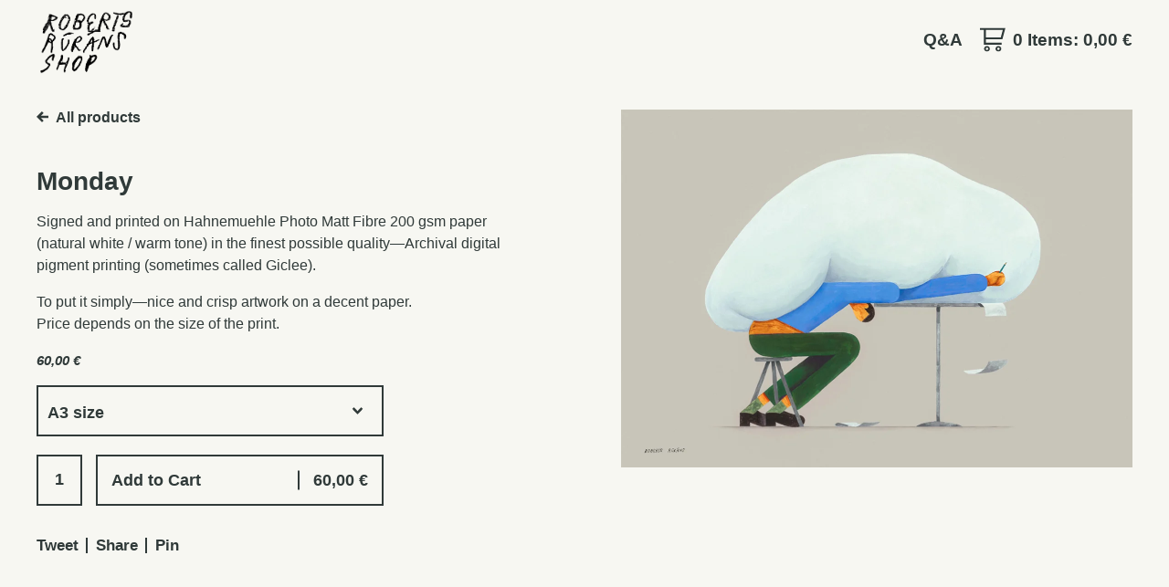

--- FILE ---
content_type: text/html; charset=utf-8
request_url: https://shop.robertsrurans.com/product/monday
body_size: 4916
content:
<!DOCTYPE html>
<html>
  <head>
    <title>Monday | Roberts Rurans shop</title>
    <meta charset="utf-8">
    <meta name="viewport" content="width=device-width,maximum-scale=1.0,user-scalable=no">
    <link href="/theme_stylesheets/184249371/1623175907/theme.css" rel="stylesheet">
    <!-- Served from Big Cartel Storefront -->
<!-- Big Cartel generated meta tags -->
<meta name="generator" content="Big Cartel" />
<meta name="author" content="Roberts Rurans shop" />
<meta name="description" content="Signed and printed on Hahnemuehle Photo Matt Fibre 200 gsm paper (natural white / warm tone) in the finest possible quality—Archival digital..." />
<meta name="referrer" content="strict-origin-when-cross-origin" />
<meta name="product_id" content="27573100" />
<meta name="product_name" content="Monday" />
<meta name="product_permalink" content="monday" />
<meta name="theme_name" content="Good Vibes" />
<meta name="theme_version" content="1.3.0" />
<meta property="og:type" content="product" />
<meta property="og:site_name" content="Roberts Rurans shop" />
<meta property="og:title" content="Monday" />
<meta property="og:url" content="https://shop.robertsrurans.com/product/monday" />
<meta property="og:description" content="Signed and printed on Hahnemuehle Photo Matt Fibre 200 gsm paper (natural white / warm tone) in the finest possible quality—Archival digital..." />
<meta property="og:image" content="https://assets.bigcartel.com/product_images/231349085/professions.jpg?auto=format&amp;fit=max&amp;h=1200&amp;w=1200" />
<meta property="og:image:secure_url" content="https://assets.bigcartel.com/product_images/231349085/professions.jpg?auto=format&amp;fit=max&amp;h=1200&amp;w=1200" />
<meta property="og:price:amount" content="60.00" />
<meta property="og:price:currency" content="EUR" />
<meta property="og:availability" content="instock" />
<meta name="twitter:card" content="summary_large_image" />
<meta name="twitter:title" content="Monday" />
<meta name="twitter:description" content="Signed and printed on Hahnemuehle Photo Matt Fibre 200 gsm paper (natural white / warm tone) in the finest possible quality—Archival digital..." />
<meta name="twitter:image" content="https://assets.bigcartel.com/product_images/231349085/professions.jpg?auto=format&amp;fit=max&amp;h=1200&amp;w=1200" />
<!-- end of generated meta tags -->

<!-- Big Cartel generated link tags -->
<link rel="canonical" href="https://shop.robertsrurans.com/product/monday" />
<link rel="alternate" href="https://shop.robertsrurans.com/products.xml" type="application/rss+xml" title="Product Feed" />
<link rel="icon" href="/favicon.svg" type="image/svg+xml" />
<link rel="icon" href="/favicon.ico" type="image/x-icon" />
<link rel="apple-touch-icon" href="/apple-touch-icon.png" />
<!-- end of generated link tags -->

<!-- Big Cartel generated structured data -->
<script type="application/ld+json">
{"@context":"https://schema.org","@type":"BreadcrumbList","itemListElement":[{"@type":"ListItem","position":1,"name":"Home","item":"https://shop.robertsrurans.com/"},{"@type":"ListItem","position":2,"name":"Products","item":"https://shop.robertsrurans.com/products"},{"@type":"ListItem","position":3,"name":"Prints","item":"https://shop.robertsrurans.com/category/prints"},{"@type":"ListItem","position":4,"name":"Monday","item":"https://shop.robertsrurans.com/product/monday"}]}
</script>
<script type="application/ld+json">
{"@context":"https://schema.org/","@type":"Product","name":"Monday","url":"https://shop.robertsrurans.com/product/monday","description":"Signed and printed on Hahnemuehle Photo Matt Fibre 200 gsm paper (natural white / warm tone) in the finest possible quality—Archival digital pigment printing (sometimes called Giclee).\n\nTo put it simply—nice and crisp artwork on a decent paper.\nPrice depends on the size of the print.","sku":"27573100","image":["https://assets.bigcartel.com/product_images/231349085/professions.jpg?auto=format\u0026fit=max\u0026h=1200\u0026w=1200"],"brand":{"@type":"Brand","name":"Roberts Rurans shop"},"offers":[{"@type":"Offer","name":"Monday (A3 size)","url":"https://shop.robertsrurans.com/product/monday","sku":"184506193","price":"60.0","priceCurrency":"EUR","priceValidUntil":"2027-01-20","availability":"https://schema.org/OutOfStock","itemCondition":"NewCondition","additionalProperty":[{"@type":"PropertyValue","propertyID":"item_group_id","value":"27573100"}],"shippingDetails":[{"@type":"OfferShippingDetails","shippingDestination":{"@type":"DefinedRegion","addressCountry":"AU"},"shippingRate":{"@type":"MonetaryAmount","value":"12.0","currency":"EUR"}},{"@type":"OfferShippingDetails","shippingDestination":{"@type":"DefinedRegion","addressCountry":"CN"},"shippingRate":{"@type":"MonetaryAmount","value":"12.0","currency":"EUR"}},{"@type":"OfferShippingDetails","shippingDestination":{"@type":"DefinedRegion","addressCountry":"US"},"shippingRate":{"@type":"MonetaryAmount","value":"12.0","currency":"EUR"}},{"@type":"OfferShippingDetails","shippingDestination":{"@type":"DefinedRegion","addressCountry":"LV"},"shippingRate":{"@type":"MonetaryAmount","value":"9.0","currency":"EUR"}},{"@type":"OfferShippingDetails","shippingDestination":{"@type":"DefinedRegion","addressCountry":"AT"},"shippingRate":{"@type":"MonetaryAmount","value":"12.0","currency":"EUR"}},{"@type":"OfferShippingDetails","shippingDestination":{"@type":"DefinedRegion","addressCountry":"BE"},"shippingRate":{"@type":"MonetaryAmount","value":"12.0","currency":"EUR"}},{"@type":"OfferShippingDetails","shippingDestination":{"@type":"DefinedRegion","addressCountry":"BR"},"shippingRate":{"@type":"MonetaryAmount","value":"12.0","currency":"EUR"}},{"@type":"OfferShippingDetails","shippingDestination":{"@type":"DefinedRegion","addressCountry":"CA"},"shippingRate":{"@type":"MonetaryAmount","value":"12.0","currency":"EUR"}},{"@type":"OfferShippingDetails","shippingDestination":{"@type":"DefinedRegion","addressCountry":"CH"},"shippingRate":{"@type":"MonetaryAmount","value":"12.0","currency":"EUR"}},{"@type":"OfferShippingDetails","shippingDestination":{"@type":"DefinedRegion","addressCountry":"CZ"},"shippingRate":{"@type":"MonetaryAmount","value":"12.0","currency":"EUR"}},{"@type":"OfferShippingDetails","shippingDestination":{"@type":"DefinedRegion","addressCountry":"DE"},"shippingRate":{"@type":"MonetaryAmount","value":"12.0","currency":"EUR"}},{"@type":"OfferShippingDetails","shippingDestination":{"@type":"DefinedRegion","addressCountry":"DK"},"shippingRate":{"@type":"MonetaryAmount","value":"12.0","currency":"EUR"}},{"@type":"OfferShippingDetails","shippingDestination":{"@type":"DefinedRegion","addressCountry":"ES"},"shippingRate":{"@type":"MonetaryAmount","value":"12.0","currency":"EUR"}},{"@type":"OfferShippingDetails","shippingDestination":{"@type":"DefinedRegion","addressCountry":"FI"},"shippingRate":{"@type":"MonetaryAmount","value":"12.0","currency":"EUR"}},{"@type":"OfferShippingDetails","shippingDestination":{"@type":"DefinedRegion","addressCountry":"FR"},"shippingRate":{"@type":"MonetaryAmount","value":"12.0","currency":"EUR"}},{"@type":"OfferShippingDetails","shippingDestination":{"@type":"DefinedRegion","addressCountry":"GB"},"shippingRate":{"@type":"MonetaryAmount","value":"12.0","currency":"EUR"}},{"@type":"OfferShippingDetails","shippingDestination":{"@type":"DefinedRegion","addressCountry":"GR"},"shippingRate":{"@type":"MonetaryAmount","value":"12.0","currency":"EUR"}},{"@type":"OfferShippingDetails","shippingDestination":{"@type":"DefinedRegion","addressCountry":"HU"},"shippingRate":{"@type":"MonetaryAmount","value":"12.0","currency":"EUR"}},{"@type":"OfferShippingDetails","shippingDestination":{"@type":"DefinedRegion","addressCountry":"IE"},"shippingRate":{"@type":"MonetaryAmount","value":"12.0","currency":"EUR"}},{"@type":"OfferShippingDetails","shippingDestination":{"@type":"DefinedRegion","addressCountry":"IL"},"shippingRate":{"@type":"MonetaryAmount","value":"12.0","currency":"EUR"}},{"@type":"OfferShippingDetails","shippingDestination":{"@type":"DefinedRegion","addressCountry":"IN"},"shippingRate":{"@type":"MonetaryAmount","value":"12.0","currency":"EUR"}},{"@type":"OfferShippingDetails","shippingDestination":{"@type":"DefinedRegion","addressCountry":"IT"},"shippingRate":{"@type":"MonetaryAmount","value":"12.0","currency":"EUR"}},{"@type":"OfferShippingDetails","shippingDestination":{"@type":"DefinedRegion","addressCountry":"JP"},"shippingRate":{"@type":"MonetaryAmount","value":"12.0","currency":"EUR"}},{"@type":"OfferShippingDetails","shippingDestination":{"@type":"DefinedRegion","addressCountry":"KR"},"shippingRate":{"@type":"MonetaryAmount","value":"12.0","currency":"EUR"}},{"@type":"OfferShippingDetails","shippingDestination":{"@type":"DefinedRegion","addressCountry":"NL"},"shippingRate":{"@type":"MonetaryAmount","value":"12.0","currency":"EUR"}},{"@type":"OfferShippingDetails","shippingDestination":{"@type":"DefinedRegion","addressCountry":"NO"},"shippingRate":{"@type":"MonetaryAmount","value":"12.0","currency":"EUR"}},{"@type":"OfferShippingDetails","shippingDestination":{"@type":"DefinedRegion","addressCountry":"NZ"},"shippingRate":{"@type":"MonetaryAmount","value":"12.0","currency":"EUR"}},{"@type":"OfferShippingDetails","shippingDestination":{"@type":"DefinedRegion","addressCountry":"PL"},"shippingRate":{"@type":"MonetaryAmount","value":"12.0","currency":"EUR"}},{"@type":"OfferShippingDetails","shippingDestination":{"@type":"DefinedRegion","addressCountry":"PT"},"shippingRate":{"@type":"MonetaryAmount","value":"12.0","currency":"EUR"}},{"@type":"OfferShippingDetails","shippingDestination":{"@type":"DefinedRegion","addressCountry":"RO"},"shippingRate":{"@type":"MonetaryAmount","value":"12.0","currency":"EUR"}},{"@type":"OfferShippingDetails","shippingDestination":{"@type":"DefinedRegion","addressCountry":"SE"},"shippingRate":{"@type":"MonetaryAmount","value":"12.0","currency":"EUR"}},{"@type":"OfferShippingDetails","shippingDestination":{"@type":"DefinedRegion","addressCountry":"SK"},"shippingRate":{"@type":"MonetaryAmount","value":"12.0","currency":"EUR"}}]},{"@type":"Offer","name":"Monday (A2 size)","url":"https://shop.robertsrurans.com/product/monday","sku":"184506196","price":"70.0","priceCurrency":"EUR","priceValidUntil":"2027-01-20","availability":"https://schema.org/InStock","itemCondition":"NewCondition","additionalProperty":[{"@type":"PropertyValue","propertyID":"item_group_id","value":"27573100"}],"shippingDetails":[{"@type":"OfferShippingDetails","shippingDestination":{"@type":"DefinedRegion","addressCountry":"AU"},"shippingRate":{"@type":"MonetaryAmount","value":"12.0","currency":"EUR"}},{"@type":"OfferShippingDetails","shippingDestination":{"@type":"DefinedRegion","addressCountry":"CN"},"shippingRate":{"@type":"MonetaryAmount","value":"12.0","currency":"EUR"}},{"@type":"OfferShippingDetails","shippingDestination":{"@type":"DefinedRegion","addressCountry":"US"},"shippingRate":{"@type":"MonetaryAmount","value":"12.0","currency":"EUR"}},{"@type":"OfferShippingDetails","shippingDestination":{"@type":"DefinedRegion","addressCountry":"LV"},"shippingRate":{"@type":"MonetaryAmount","value":"9.0","currency":"EUR"}},{"@type":"OfferShippingDetails","shippingDestination":{"@type":"DefinedRegion","addressCountry":"AT"},"shippingRate":{"@type":"MonetaryAmount","value":"12.0","currency":"EUR"}},{"@type":"OfferShippingDetails","shippingDestination":{"@type":"DefinedRegion","addressCountry":"BE"},"shippingRate":{"@type":"MonetaryAmount","value":"12.0","currency":"EUR"}},{"@type":"OfferShippingDetails","shippingDestination":{"@type":"DefinedRegion","addressCountry":"BR"},"shippingRate":{"@type":"MonetaryAmount","value":"12.0","currency":"EUR"}},{"@type":"OfferShippingDetails","shippingDestination":{"@type":"DefinedRegion","addressCountry":"CA"},"shippingRate":{"@type":"MonetaryAmount","value":"12.0","currency":"EUR"}},{"@type":"OfferShippingDetails","shippingDestination":{"@type":"DefinedRegion","addressCountry":"CH"},"shippingRate":{"@type":"MonetaryAmount","value":"12.0","currency":"EUR"}},{"@type":"OfferShippingDetails","shippingDestination":{"@type":"DefinedRegion","addressCountry":"CZ"},"shippingRate":{"@type":"MonetaryAmount","value":"12.0","currency":"EUR"}},{"@type":"OfferShippingDetails","shippingDestination":{"@type":"DefinedRegion","addressCountry":"DE"},"shippingRate":{"@type":"MonetaryAmount","value":"12.0","currency":"EUR"}},{"@type":"OfferShippingDetails","shippingDestination":{"@type":"DefinedRegion","addressCountry":"DK"},"shippingRate":{"@type":"MonetaryAmount","value":"12.0","currency":"EUR"}},{"@type":"OfferShippingDetails","shippingDestination":{"@type":"DefinedRegion","addressCountry":"ES"},"shippingRate":{"@type":"MonetaryAmount","value":"12.0","currency":"EUR"}},{"@type":"OfferShippingDetails","shippingDestination":{"@type":"DefinedRegion","addressCountry":"FI"},"shippingRate":{"@type":"MonetaryAmount","value":"12.0","currency":"EUR"}},{"@type":"OfferShippingDetails","shippingDestination":{"@type":"DefinedRegion","addressCountry":"FR"},"shippingRate":{"@type":"MonetaryAmount","value":"12.0","currency":"EUR"}},{"@type":"OfferShippingDetails","shippingDestination":{"@type":"DefinedRegion","addressCountry":"GB"},"shippingRate":{"@type":"MonetaryAmount","value":"12.0","currency":"EUR"}},{"@type":"OfferShippingDetails","shippingDestination":{"@type":"DefinedRegion","addressCountry":"GR"},"shippingRate":{"@type":"MonetaryAmount","value":"12.0","currency":"EUR"}},{"@type":"OfferShippingDetails","shippingDestination":{"@type":"DefinedRegion","addressCountry":"HU"},"shippingRate":{"@type":"MonetaryAmount","value":"12.0","currency":"EUR"}},{"@type":"OfferShippingDetails","shippingDestination":{"@type":"DefinedRegion","addressCountry":"IE"},"shippingRate":{"@type":"MonetaryAmount","value":"12.0","currency":"EUR"}},{"@type":"OfferShippingDetails","shippingDestination":{"@type":"DefinedRegion","addressCountry":"IL"},"shippingRate":{"@type":"MonetaryAmount","value":"12.0","currency":"EUR"}},{"@type":"OfferShippingDetails","shippingDestination":{"@type":"DefinedRegion","addressCountry":"IN"},"shippingRate":{"@type":"MonetaryAmount","value":"12.0","currency":"EUR"}},{"@type":"OfferShippingDetails","shippingDestination":{"@type":"DefinedRegion","addressCountry":"IT"},"shippingRate":{"@type":"MonetaryAmount","value":"12.0","currency":"EUR"}},{"@type":"OfferShippingDetails","shippingDestination":{"@type":"DefinedRegion","addressCountry":"JP"},"shippingRate":{"@type":"MonetaryAmount","value":"12.0","currency":"EUR"}},{"@type":"OfferShippingDetails","shippingDestination":{"@type":"DefinedRegion","addressCountry":"KR"},"shippingRate":{"@type":"MonetaryAmount","value":"12.0","currency":"EUR"}},{"@type":"OfferShippingDetails","shippingDestination":{"@type":"DefinedRegion","addressCountry":"NL"},"shippingRate":{"@type":"MonetaryAmount","value":"12.0","currency":"EUR"}},{"@type":"OfferShippingDetails","shippingDestination":{"@type":"DefinedRegion","addressCountry":"NO"},"shippingRate":{"@type":"MonetaryAmount","value":"12.0","currency":"EUR"}},{"@type":"OfferShippingDetails","shippingDestination":{"@type":"DefinedRegion","addressCountry":"NZ"},"shippingRate":{"@type":"MonetaryAmount","value":"12.0","currency":"EUR"}},{"@type":"OfferShippingDetails","shippingDestination":{"@type":"DefinedRegion","addressCountry":"PL"},"shippingRate":{"@type":"MonetaryAmount","value":"12.0","currency":"EUR"}},{"@type":"OfferShippingDetails","shippingDestination":{"@type":"DefinedRegion","addressCountry":"PT"},"shippingRate":{"@type":"MonetaryAmount","value":"12.0","currency":"EUR"}},{"@type":"OfferShippingDetails","shippingDestination":{"@type":"DefinedRegion","addressCountry":"RO"},"shippingRate":{"@type":"MonetaryAmount","value":"12.0","currency":"EUR"}},{"@type":"OfferShippingDetails","shippingDestination":{"@type":"DefinedRegion","addressCountry":"SE"},"shippingRate":{"@type":"MonetaryAmount","value":"12.0","currency":"EUR"}},{"@type":"OfferShippingDetails","shippingDestination":{"@type":"DefinedRegion","addressCountry":"SK"},"shippingRate":{"@type":"MonetaryAmount","value":"12.0","currency":"EUR"}}]},{"@type":"Offer","name":"Monday (A1 size)","url":"https://shop.robertsrurans.com/product/monday","sku":"184506199","price":"80.0","priceCurrency":"EUR","priceValidUntil":"2027-01-20","availability":"https://schema.org/InStock","itemCondition":"NewCondition","additionalProperty":[{"@type":"PropertyValue","propertyID":"item_group_id","value":"27573100"}],"shippingDetails":[{"@type":"OfferShippingDetails","shippingDestination":{"@type":"DefinedRegion","addressCountry":"AU"},"shippingRate":{"@type":"MonetaryAmount","value":"12.0","currency":"EUR"}},{"@type":"OfferShippingDetails","shippingDestination":{"@type":"DefinedRegion","addressCountry":"CN"},"shippingRate":{"@type":"MonetaryAmount","value":"12.0","currency":"EUR"}},{"@type":"OfferShippingDetails","shippingDestination":{"@type":"DefinedRegion","addressCountry":"US"},"shippingRate":{"@type":"MonetaryAmount","value":"12.0","currency":"EUR"}},{"@type":"OfferShippingDetails","shippingDestination":{"@type":"DefinedRegion","addressCountry":"LV"},"shippingRate":{"@type":"MonetaryAmount","value":"9.0","currency":"EUR"}},{"@type":"OfferShippingDetails","shippingDestination":{"@type":"DefinedRegion","addressCountry":"AT"},"shippingRate":{"@type":"MonetaryAmount","value":"12.0","currency":"EUR"}},{"@type":"OfferShippingDetails","shippingDestination":{"@type":"DefinedRegion","addressCountry":"BE"},"shippingRate":{"@type":"MonetaryAmount","value":"12.0","currency":"EUR"}},{"@type":"OfferShippingDetails","shippingDestination":{"@type":"DefinedRegion","addressCountry":"BR"},"shippingRate":{"@type":"MonetaryAmount","value":"12.0","currency":"EUR"}},{"@type":"OfferShippingDetails","shippingDestination":{"@type":"DefinedRegion","addressCountry":"CA"},"shippingRate":{"@type":"MonetaryAmount","value":"12.0","currency":"EUR"}},{"@type":"OfferShippingDetails","shippingDestination":{"@type":"DefinedRegion","addressCountry":"CH"},"shippingRate":{"@type":"MonetaryAmount","value":"12.0","currency":"EUR"}},{"@type":"OfferShippingDetails","shippingDestination":{"@type":"DefinedRegion","addressCountry":"CZ"},"shippingRate":{"@type":"MonetaryAmount","value":"12.0","currency":"EUR"}},{"@type":"OfferShippingDetails","shippingDestination":{"@type":"DefinedRegion","addressCountry":"DE"},"shippingRate":{"@type":"MonetaryAmount","value":"12.0","currency":"EUR"}},{"@type":"OfferShippingDetails","shippingDestination":{"@type":"DefinedRegion","addressCountry":"DK"},"shippingRate":{"@type":"MonetaryAmount","value":"12.0","currency":"EUR"}},{"@type":"OfferShippingDetails","shippingDestination":{"@type":"DefinedRegion","addressCountry":"ES"},"shippingRate":{"@type":"MonetaryAmount","value":"12.0","currency":"EUR"}},{"@type":"OfferShippingDetails","shippingDestination":{"@type":"DefinedRegion","addressCountry":"FI"},"shippingRate":{"@type":"MonetaryAmount","value":"12.0","currency":"EUR"}},{"@type":"OfferShippingDetails","shippingDestination":{"@type":"DefinedRegion","addressCountry":"FR"},"shippingRate":{"@type":"MonetaryAmount","value":"12.0","currency":"EUR"}},{"@type":"OfferShippingDetails","shippingDestination":{"@type":"DefinedRegion","addressCountry":"GB"},"shippingRate":{"@type":"MonetaryAmount","value":"12.0","currency":"EUR"}},{"@type":"OfferShippingDetails","shippingDestination":{"@type":"DefinedRegion","addressCountry":"GR"},"shippingRate":{"@type":"MonetaryAmount","value":"12.0","currency":"EUR"}},{"@type":"OfferShippingDetails","shippingDestination":{"@type":"DefinedRegion","addressCountry":"HU"},"shippingRate":{"@type":"MonetaryAmount","value":"12.0","currency":"EUR"}},{"@type":"OfferShippingDetails","shippingDestination":{"@type":"DefinedRegion","addressCountry":"IE"},"shippingRate":{"@type":"MonetaryAmount","value":"12.0","currency":"EUR"}},{"@type":"OfferShippingDetails","shippingDestination":{"@type":"DefinedRegion","addressCountry":"IL"},"shippingRate":{"@type":"MonetaryAmount","value":"12.0","currency":"EUR"}},{"@type":"OfferShippingDetails","shippingDestination":{"@type":"DefinedRegion","addressCountry":"IN"},"shippingRate":{"@type":"MonetaryAmount","value":"12.0","currency":"EUR"}},{"@type":"OfferShippingDetails","shippingDestination":{"@type":"DefinedRegion","addressCountry":"IT"},"shippingRate":{"@type":"MonetaryAmount","value":"12.0","currency":"EUR"}},{"@type":"OfferShippingDetails","shippingDestination":{"@type":"DefinedRegion","addressCountry":"JP"},"shippingRate":{"@type":"MonetaryAmount","value":"12.0","currency":"EUR"}},{"@type":"OfferShippingDetails","shippingDestination":{"@type":"DefinedRegion","addressCountry":"KR"},"shippingRate":{"@type":"MonetaryAmount","value":"12.0","currency":"EUR"}},{"@type":"OfferShippingDetails","shippingDestination":{"@type":"DefinedRegion","addressCountry":"NL"},"shippingRate":{"@type":"MonetaryAmount","value":"12.0","currency":"EUR"}},{"@type":"OfferShippingDetails","shippingDestination":{"@type":"DefinedRegion","addressCountry":"NO"},"shippingRate":{"@type":"MonetaryAmount","value":"12.0","currency":"EUR"}},{"@type":"OfferShippingDetails","shippingDestination":{"@type":"DefinedRegion","addressCountry":"NZ"},"shippingRate":{"@type":"MonetaryAmount","value":"12.0","currency":"EUR"}},{"@type":"OfferShippingDetails","shippingDestination":{"@type":"DefinedRegion","addressCountry":"PL"},"shippingRate":{"@type":"MonetaryAmount","value":"12.0","currency":"EUR"}},{"@type":"OfferShippingDetails","shippingDestination":{"@type":"DefinedRegion","addressCountry":"PT"},"shippingRate":{"@type":"MonetaryAmount","value":"12.0","currency":"EUR"}},{"@type":"OfferShippingDetails","shippingDestination":{"@type":"DefinedRegion","addressCountry":"RO"},"shippingRate":{"@type":"MonetaryAmount","value":"12.0","currency":"EUR"}},{"@type":"OfferShippingDetails","shippingDestination":{"@type":"DefinedRegion","addressCountry":"SE"},"shippingRate":{"@type":"MonetaryAmount","value":"12.0","currency":"EUR"}},{"@type":"OfferShippingDetails","shippingDestination":{"@type":"DefinedRegion","addressCountry":"SK"},"shippingRate":{"@type":"MonetaryAmount","value":"12.0","currency":"EUR"}}]}]}
</script>

<!-- end of generated structured data -->

<script>
  window.bigcartel = window.bigcartel || {};
  window.bigcartel = {
    ...window.bigcartel,
    ...{"account":{"id":2141155,"host":"shop.robertsrurans.com","bc_host":"robertsrurans.bigcartel.com","currency":"EUR","country":{"code":"LV","name":"Latvia"}},"theme":{"name":"Good Vibes","version":"1.3.0","colors":{"primary_text_color":null,"link_text_color":null,"link_hover_color":null,"background_color":"#f7f7f2","button_background_color":null,"button_text_color":null,"button_hover_background_color":null}},"checkout":{"payments_enabled":true,"paypal_merchant_id":"WB7L4ELX5NGFS"},"product":{"id":27573100,"name":"Monday","permalink":"monday","position":17,"url":"/product/monday","status":"active","created_at":"2015-07-01T08:06:28.000Z","has_password_protection":false,"images":[{"url":"https://assets.bigcartel.com/product_images/231349085/professions.jpg?auto=format\u0026fit=max\u0026h=1000\u0026w=1000","width":1600,"height":1119}],"price":60.0,"default_price":60.0,"tax":0.0,"on_sale":false,"description":"Signed and printed on Hahnemuehle Photo Matt Fibre 200 gsm paper (natural white / warm tone) in the finest possible quality—Archival digital pigment printing (sometimes called Giclee).\r\n\r\nTo put it simply—nice and crisp artwork on a decent paper.\r\nPrice depends on the size of the print.","has_option_groups":false,"options":[{"id":184506193,"name":"A3 size","price":60.0,"sold_out":false,"has_custom_price":false,"option_group_values":[]},{"id":184506196,"name":"A2 size","price":70.0,"sold_out":false,"has_custom_price":true,"option_group_values":[]},{"id":184506199,"name":"A1 size","price":80.0,"sold_out":false,"has_custom_price":true,"option_group_values":[]}],"artists":[],"categories":[{"id":11403349,"name":"Prints","permalink":"prints","url":"/category/prints"}],"option_groups":[],"shipping":[{"amount_alone":12.0,"amount_with_others":0.5},{"amount_alone":9.0,"amount_with_others":0.5,"country":{"id":137,"name":"Latvia","code":"LV"}},{"amount_alone":12.0,"amount_with_others":0.5,"country":{"id":3,"name":"Australia","code":"AU"}},{"amount_alone":12.0,"amount_with_others":0.5,"country":{"id":43,"name":"United States","code":"US"}},{"amount_alone":12.0,"amount_with_others":0.0,"country":{"id":9,"name":"China","code":"CN"}}]},"page":{"type":"product"}}
  }
</script>
<script async src="https://www.paypal.com/sdk/js?client-id=AbPSFDwkxJ_Pxau-Ek8nKIMWIanP8jhAdSXX5MbFoCq_VkpAHX7DZEbfTARicVRWOVUgeUt44lu7oHF-&merchant-id=WB7L4ELX5NGFS&currency=EUR&components=messages,buttons" data-partner-attribution-id="BigCartel_SP_PPCP" data-namespace="PayPalSDK"></script>
<style type="text/css">.bc-product-video-embed { width: 100%; max-width: 640px; margin: 0 auto 1rem; } .bc-product-video-embed iframe { aspect-ratio: 16 / 9; width: 100%; border: 0; }</style>
<script type="text/javascript">
  var _bcaq = _bcaq || [];
  _bcaq.push(['_setUrl','stats1.bigcartel.com']);_bcaq.push(['_trackVisit','2141155']);_bcaq.push(['_trackProduct','27573100','2141155']);
  (function() {
    var bca = document.createElement('script'); bca.type = 'text/javascript'; bca.async = true;
    bca.src = '/stats.min.js';
    var s = document.getElementsByTagName('script')[0]; s.parentNode.insertBefore(bca, s);
  })();
</script>
<script src="/assets/currency-formatter-e6d2ec3fd19a4c813ec8b993b852eccecac4da727de1c7e1ecbf0a335278e93a.js"></script>
  </head>

  <body id="product" class="theme">
    <header>
      <div class="container">
        <div class="brand">
          
            <a class="logo" href="/"></a>
          
        </div>
        <div class="top_nav">
          <ul class="nav_items">
            <li class="open_cart"><a href="/cart"> <svg version="1.1" xmlns="http://www.w3.org/2000/svg" xmlns:xlink="http://www.w3.org/1999/xlink" x="0px" y="0px" viewBox="0 0 30 28" enable-background="new 0 0 30 28" xml:space="preserve"><g><path d="M26.4,13.5L30,0H0v2.3h4.6l0,10h0v7.5h20.8v-2.3H7v-4.1H26.4z M26.9,2.3l-2.4,8.9H7l0-8.9H26.9z"/><path class="cart-icon" d="M8.2,21.4c-1.9,0-3.4,1.5-3.4,3.3S6.4,28,8.2,28s3.4-1.5,3.4-3.3S10.1,21.4,8.2,21.4z M8.2,26.1c-0.8,0-1.4-0.6-1.4-1.4c0-0.7,0.6-1.4,1.4-1.4s1.4,0.6,1.4,1.4C9.6,25.5,9,26.1,8.2,26.1z"/><path class="cart-icon" d="M21.7,21.4c-1.9,0-3.4,1.5-3.4,3.3s1.5,3.3,3.4,3.3s3.4-1.5,3.4-3.3S23.6,21.4,21.7,21.4z M21.7,26.1c-0.8,0-1.4-0.6-1.4-1.4c0-0.7,0.6-1.4,1.4-1.4s1.4,0.6,1.4,1.4C23.1,25.5,22.5,26.1,21.7,26.1z"/></g></svg> <span class="header_cart_details">0 Items<span class="hide_mobile">: <span data-currency-amount="0" data-currency-code="EUR">0,00 <span class="currency_sign">&euro;</span></span></span></span></a></li>
            <li class="q_and_a"><a href="http://robertsrurans.bigcartel.com/faq">Q&amp;A</a></li>
          </ul>
        </div>
      </div>
    </header>
    <section class="content">
      <div class="container">
        <div class="mobile_nav">
          <ul class="nav_items">

          </ul>
        </div>
        <div class="dropdown_links">
          <ul class="category_links">
            <li><a href="/products" data-hover="">All Products</a></li>
            
            <li data-hover="Prints"><a title="View Prints" href="/category/prints">Prints</a></li>
            
          </ul>
          <ul class="page_links">
            
            <li><a title="View About" href="/about">About</a></li>
            
            <li><a title="View Q&amp;A" href="/faq">Q&A</a></li>
            
            <li><a href="/contact" title="contact">Contact</a></li>
            
            <li><a href="http://robertsrurans.com" title="back to site">Back to Site</a></li>
            
          </ul>
        </div>
      </div>
      
      <div class="container page_content">
        
          <div class="product_details">
    <a href="/products" class="back_to_all" title="All products"><svg version="1.1" xmlns="http://www.w3.org/2000/svg" xmlns:xlink="http://www.w3.org/1999/xlink" x="0px" y="0px" viewBox="0 0 12 11" enable-background="new 0 0 12 11" xml:space="preserve"><polygon points="5.5,11 7.2,9.3 4.6,6.7 12,6.7 12,4.3 4.6,4.3 7.2,1.7 5.5,0 0,5.5 "/></svg><span>All products</span></a>

  <h2>Monday</h2>
  
      
  

  
    <div class="product_description">
      <p>Signed and printed on Hahnemuehle Photo Matt Fibre 200 gsm paper (natural white / warm tone) in the finest possible quality—Archival digital pigment printing (sometimes called Giclee).</p>
<p>To put it simply—nice and crisp artwork on a decent paper.
<br />Price depends on the size of the print.</p>
    </div>
  

  <h4><span data-currency-amount="60.0" data-currency-code="EUR">60,00 <span class="currency_sign">&euro;</span></span></h4>

  
    <form method="post" action="/cart" class="product_form">
      
        <div class="wrapper-dropdown">
          <select id="option" name="[cart][add][id]">
            
              <option value="184506193" data-option-price="60.0">A3 size</option>
            
              <option value="184506196" data-option-price="70.0">A2 size (<span data-currency-amount="70.0" data-currency-code="EUR">70,00 <span class="currency_sign">&euro;</span></span>)</option>
            
              <option value="184506199" data-option-price="80.0">A1 size (<span data-currency-amount="80.0" data-currency-code="EUR">80,00 <span class="currency_sign">&euro;</span></span>)</option>
            
          </select>
          <svg version="1.1" class="downarrow" xmlns="http://www.w3.org/2000/svg" xmlns:xlink="http://www.w3.org/1999/xlink" x="0px" y="0px" viewBox="0 0 11 7.6" enable-background="new 0 0 11 7.6" xml:space="preserve"><g><polygon points="11,1.8 9.3,0 5.5,4.1 1.7,0 0,1.8 5.5,7.6   "/></g></svg>
        </div>
      
      <input autocomplete="off" type="text" value="1" id="quantity" data-default-price="60.0">
      <button class="button add-to-cart" type="submit" data-added-text="Added!">
        <span class="add_text">Add to Cart</span>
        <span class="price_info"><span data-currency-amount="60.0" data-currency-code="EUR">60,00 <span class="currency_sign">&euro;</span></span></small>
      </button>
    </form>
  
  
    <ul class="sharing">
      <li><a target="_blank" href="https://twitter.com/intent/tweet?text=Monday%20-%20Roberts Rurans shop%20https://shop.robertsrurans.com/product/monday">Tweet</a></li>
      <li><a target="_blank" href="https://www.facebook.com/sharer/sharer.php?u=https://shop.robertsrurans.com/product/monday">Share</a></li>
      <li><a target="_blank" data-pin-custom="true" data-pin-do="buttonPin" href="https://www.pinterest.com/pin/create/button/?url=https://shop.robertsrurans.com/product/monday&media=https://assets.bigcartel.com/product_images/231349085/professions.jpg&description=Signed and printed on Hahnemuehle Photo Matt Fibre 200 gsm paper (natural white / warm tone) in the finest possible quality—Archival digital pigment printing (sometimes called Giclee).

To put it simply—nice and crisp artwork on a decent paper.
Price depends on the size of the print.">Pin</a></li>
    </ul>
  
</div>
<div class="product_photos">
  <ul>
    
    <li><a class="image-link" href="https://assets.bigcartel.com/product_images/231349085/professions.jpg?auto=format&fit=max&w=1500" title="Monday"><img src="https://assets.bigcartel.com/product_images/231349085/professions.jpg?auto=format&fit=max&w=1120" alt="Image of Monday"></a></li>
    
  </ul>
</div>
        
      </div>
    </section>

    <script src="//ajax.googleapis.com/ajax/libs/jquery/1.11.3/jquery.min.js"></script>
    <script src="https://assets.bigcartel.com/api/6/api.eur.js?v=1"></script>
    <script>
      var formatMoney = Format.money;

      Format.money = function(number) {
        
          return formatMoney(number, true, true, false);
        
      };
      $(function() {
        if ($('.slides').length) {
          $('.flexslider').flexslider({
            "animation": "slide",
            "useCSS": false
          });
        }
      });
    </script>
    <script src="https://assets.bigcartel.com/theme_assets/94/1.3.0/theme.js?v=1"></script>
    
      <script async defer src="//assets.pinterest.com/js/pinit.js"></script>
    
  <script defer src="https://static.cloudflareinsights.com/beacon.min.js/vcd15cbe7772f49c399c6a5babf22c1241717689176015" integrity="sha512-ZpsOmlRQV6y907TI0dKBHq9Md29nnaEIPlkf84rnaERnq6zvWvPUqr2ft8M1aS28oN72PdrCzSjY4U6VaAw1EQ==" data-cf-beacon='{"rayId":"9c0e2929d8adc125","version":"2025.9.1","serverTiming":{"name":{"cfExtPri":true,"cfEdge":true,"cfOrigin":true,"cfL4":true,"cfSpeedBrain":true,"cfCacheStatus":true}},"token":"44d6648085c9451aa740849b0372227e","b":1}' crossorigin="anonymous"></script>
</body>
</html>


--- FILE ---
content_type: text/css; charset=utf-8
request_url: https://shop.robertsrurans.com/theme_stylesheets/184249371/1623175907/theme.css
body_size: 10705
content:
/*
 * jQuery FlexSlider v2.4.0
 * http://www.woothemes.com/flexslider/
 *
 * Copyright 2012 WooThemes
 * Free to use under the GPLv2 and later license.
 * http://www.gnu.org/licenses/gpl-2.0.html
 *
 * Contributing author: Tyler Smith (@mbmufffin)
 * 
 */
/* ====================================================================================================================
 * FONT-FACE
 * ====================================================================================================================*/

@font-face {
  font-family: 'flexslider-icon';
  src: url('fonts/flexslider-icon.eot');
  src: url('fonts/flexslider-icon.eot?#iefix') format('embedded-opentype'), url('fonts/flexslider-icon.woff') format('woff'), url('fonts/flexslider-icon.ttf') format('truetype'), url('fonts/flexslider-icon.svg#flexslider-icon') format('svg');
  font-weight: normal;
  font-style: normal;
}
/* ====================================================================================================================
 * RESETS
 * ====================================================================================================================*/
.flex-container a:hover,
.flex-slider a:hover,
.flex-container a:focus,
.flex-slider a:focus {
  outline: none;
}
.slides,
.slides > li,
.flex-control-nav,
.flex-direction-nav {
  margin: 0;
  padding: 0;
  list-style: none;
}
.flex-pauseplay span {
  text-transform: capitalize;
}
/* ====================================================================================================================
 * BASE STYLES
 * ====================================================================================================================*/
.flexslider {
  margin: 0;
  padding: 0;
}
.flexslider .slides > li {
  display: none;
  -webkit-backface-visibility: hidden;
}
.flexslider .slides img {
  width: 100%;
  display: block;
}
.flexslider .slides:after {
  content: "\0020";
  display: block;
  clear: both;
  visibility: hidden;
  line-height: 0;
  height: 0;
}
html[xmlns] .flexslider .slides {
  display: block;
}
* html .flexslider .slides {
  height: 1%;
}
.no-js .flexslider .slides > li:first-child {
  display: block;
}
/* ====================================================================================================================
 * DEFAULT THEME
 * ====================================================================================================================*/
.flexslider {
  margin: 0 0 60px;
  background: #ffffff;
  border: 4px solid #ffffff;
  position: relative;
  zoom: 1;
  -webkit-border-radius: 4px;
  -moz-border-radius: 4px;
  border-radius: 4px;
  -webkit-box-shadow: '' 0 1px 4px rgba(0, 0, 0, 0.2);
  -moz-box-shadow: '' 0 1px 4px rgba(0, 0, 0, 0.2);
  -o-box-shadow: '' 0 1px 4px rgba(0, 0, 0, 0.2);
  box-shadow: '' 0 1px 4px rgba(0, 0, 0, 0.2);
}
.flexslider .slides {
  zoom: 1;
}
.flexslider .slides img {
  height: auto;
}
.flex-viewport {
  max-height: 2000px;
  -webkit-transition: all 1s ease;
  -moz-transition: all 1s ease;
  -ms-transition: all 1s ease;
  -o-transition: all 1s ease;
  transition: all 1s ease;
}
.loading .flex-viewport {
  max-height: 300px;
}
.carousel li {
  margin-right: 5px;
}
.flex-direction-nav {
  *height: 0;
}
.flex-direction-nav a {
  text-decoration: none;
  display: block;
  width: 40px;
  height: 40px;
  margin: -20px 0 0;
  position: absolute;
  top: 50%;
  z-index: 10;
  overflow: hidden;
  opacity: 0;
  cursor: pointer;
  color: rgba(0, 0, 0, 0.8);
  text-shadow: 1px 1px 0 rgba(255, 255, 255, 0.3);
  -webkit-transition: all 0.3s ease-in-out;
  -moz-transition: all 0.3s ease-in-out;
  -ms-transition: all 0.3s ease-in-out;
  -o-transition: all 0.3s ease-in-out;
  transition: all 0.3s ease-in-out;
}
.flex-direction-nav a:before {
  font-family: "flexslider-icon";
  font-size: 40px;
  display: inline-block;
  content: '\f001';
  color: rgba(0, 0, 0, 0.8);
  text-shadow: 1px 1px 0 rgba(255, 255, 255, 0.3);
}
.flex-direction-nav a.flex-next:before {
  content: '\f002';
}
.flex-direction-nav .flex-prev {
  left: -50px;
}
.flex-direction-nav .flex-next {
  right: -50px;
  text-align: right;
}
.flexslider:hover .flex-direction-nav .flex-prev {
  opacity: 0.7;
  left: 10px;
}
.flexslider:hover .flex-direction-nav .flex-prev:hover {
  opacity: 1;
}
.flexslider:hover .flex-direction-nav .flex-next {
  opacity: 0.7;
  right: 10px;
}
.flexslider:hover .flex-direction-nav .flex-next:hover {
  opacity: 1;
}
.flex-direction-nav .flex-disabled {
  opacity: 0!important;
  filter: alpha(opacity=0);
  cursor: default;
}
.flex-pauseplay a {
  display: block;
  width: 20px;
  height: 20px;
  position: absolute;
  bottom: 5px;
  left: 10px;
  opacity: 0.8;
  z-index: 10;
  overflow: hidden;
  cursor: pointer;
  color: #000;
}
.flex-pauseplay a:before {
  font-family: "flexslider-icon";
  font-size: 20px;
  display: inline-block;
  content: '\f004';
}
.flex-pauseplay a:hover {
  opacity: 1;
}
.flex-pauseplay a .flex-play:before {
  content: '\f003';
}
.flex-control-nav {
  width: 100%;
  position: absolute;
  bottom: -40px;
  text-align: center;
}
.flex-control-nav li {
  margin: 0 6px;
  display: inline-block;
  zoom: 1;
  *display: inline;
}
.flex-control-paging li a {
  width: 11px;
  height: 11px;
  display: block;
  background: #666;
  background: rgba(0, 0, 0, 0.5);
  cursor: pointer;
  text-indent: -9999px;
  -webkit-box-shadow: inset 0 0 3px rgba(0, 0, 0, 0.3);
  -moz-box-shadow: inset 0 0 3px rgba(0, 0, 0, 0.3);
  -o-box-shadow: inset 0 0 3px rgba(0, 0, 0, 0.3);
  box-shadow: inset 0 0 3px rgba(0, 0, 0, 0.3);
  -webkit-border-radius: 20px;
  -moz-border-radius: 20px;
  border-radius: 20px;
}
.flex-control-paging li a:hover {
  background: #333;
  background: rgba(0, 0, 0, 0.7);
}
.flex-control-paging li a.flex-active {
  background: #000;
  background: rgba(0, 0, 0, 0.9);
  cursor: default;
}
.flex-control-thumbs {
  margin: 5px 0 0;
  position: static;
  overflow: hidden;
}
.flex-control-thumbs li {
  width: 25%;
  float: left;
  margin: 0;
}
.flex-control-thumbs img {
  width: 100%;
  height: auto;
  display: block;
  opacity: .7;
  cursor: pointer;
  -webkit-transition: all 1s ease;
  -moz-transition: all 1s ease;
  -ms-transition: all 1s ease;
  -o-transition: all 1s ease;
  transition: all 1s ease;
}
.flex-control-thumbs img:hover {
  opacity: 1;
}
.flex-control-thumbs .flex-active {
  opacity: 1;
  cursor: default;
}
/* ====================================================================================================================
 * RESPONSIVE
 * ====================================================================================================================*/
@media screen and (max-width: 860px) {
  .flex-direction-nav .flex-prev {
    opacity: 1;
    left: 10px;
  }
  .flex-direction-nav .flex-next {
    opacity: 1;
    right: 10px;
  }
}
/* Magnific Popup CSS */

.mfp-bg {
  top: 0;
  left: 0;
  width: 100%;
  height: 100%;
  z-index: 1042;
  overflow: hidden;
  position: fixed;
  background: #0b0b0b;
  opacity: 0.8;
  filter: alpha(opacity=80); }

.mfp-wrap {
  top: 0;
  left: 0;
  width: 100%;
  height: 100%;
  z-index: 1043;
  position: fixed;
  outline: none !important;
  -webkit-backface-visibility: hidden; }

.mfp-container {
  text-align: center;
  position: absolute;
  width: 100%;
  height: 100%;
  left: 0;
  top: 0;
  padding: 0 8px;
  -webkit-box-sizing: border-box;
  -moz-box-sizing: border-box;
  box-sizing: border-box; }

.mfp-container:before {
  content: '';
  display: inline-block;
  height: 100%;
  vertical-align: middle; }

.mfp-align-top .mfp-container:before {
  display: none; }

.mfp-content {
  position: relative;
  display: inline-block;
  vertical-align: middle;
  margin: 0 auto;
  text-align: left;
  z-index: 1045; }

.mfp-inline-holder .mfp-content, .mfp-ajax-holder .mfp-content {
  width: 100%;
  cursor: auto; }

.mfp-ajax-cur {
  cursor: progress; }

.mfp-zoom-out-cur, .mfp-zoom-out-cur .mfp-image-holder .mfp-close {
  cursor: -moz-zoom-out;
  cursor: -webkit-zoom-out;
  cursor: zoom-out; }

.mfp-zoom {
  cursor: pointer;
  cursor: -webkit-zoom-in;
  cursor: -moz-zoom-in;
  cursor: zoom-in; }

.mfp-auto-cursor .mfp-content {
  cursor: auto; }

.mfp-close, .mfp-arrow, .mfp-preloader, .mfp-counter {
  -webkit-user-select: none;
  -moz-user-select: none;
  user-select: none; }

.mfp-loading.mfp-figure {
  display: none; }

.mfp-hide {
  display: none !important; }

.mfp-preloader {
  color: #CCC;
  position: absolute;
  top: 50%;
  width: auto;
  text-align: center;
  margin-top: -0.8em;
  left: 8px;
  right: 8px;
  z-index: 1044; }
  .mfp-preloader a {
    color: #CCC; }
    .mfp-preloader a:hover {
      color: #FFF; }

.mfp-s-ready .mfp-preloader {
  display: none; }

.mfp-s-error .mfp-content {
  display: none; }

button.mfp-close, button.mfp-arrow {
  overflow: visible;
  cursor: pointer;
  background: transparent;
  border: 0;
  -webkit-appearance: none;
  display: block;
  outline: none;
  padding: 0;
  z-index: 1046;
  -webkit-box-shadow: none;
  box-shadow: none; }
button::-moz-focus-inner {
  padding: 0;
  border: 0; }

.mfp-close {
  width: 44px;
  height: 44px;
  line-height: 44px;
  position: absolute;
  right: 0;
  top: 0;
  text-decoration: none;
  text-align: center;
  opacity: 0.65;
  filter: alpha(opacity=65);
  padding: 0 0 18px 10px;
  color: #FFF;
  font-style: normal;
  font-size: 28px;
  font-family: Arial, Baskerville, monospace; }
  .mfp-close:hover, .mfp-close:focus {
    opacity: 1;
    filter: alpha(opacity=100); }
  .mfp-close:active {
    top: 1px; }

.mfp-close-btn-in .mfp-close {
  color: #333; }

.mfp-image-holder .mfp-close, .mfp-iframe-holder .mfp-close {
  color: #FFF;
  right: -6px;
  text-align: right;
  padding-right: 6px;
  width: 100%; }

.mfp-counter {
  position: absolute;
  top: 0;
  right: 0;
  color: #CCC;
  font-size: 12px;
  line-height: 18px;
  white-space: nowrap; }

.mfp-arrow {
  position: absolute;
  opacity: 0.65;
  filter: alpha(opacity=65);
  margin: 0;
  top: 50%;
  margin-top: -55px;
  padding: 0;
  width: 90px;
  height: 110px;
  -webkit-tap-highlight-color: rgba(0, 0, 0, 0); }
  .mfp-arrow:active {
    margin-top: -54px; }
  .mfp-arrow:hover, .mfp-arrow:focus {
    opacity: 1;
    filter: alpha(opacity=100); }
  .mfp-arrow:before, .mfp-arrow:after, .mfp-arrow .mfp-b, .mfp-arrow .mfp-a {
    content: '';
    display: block;
    width: 0;
    height: 0;
    position: absolute;
    left: 0;
    top: 0;
    margin-top: 35px;
    margin-left: 35px;
    border: medium inset transparent; }
  .mfp-arrow:after, .mfp-arrow .mfp-a {
    border-top-width: 13px;
    border-bottom-width: 13px;
    top: 8px; }
  .mfp-arrow:before, .mfp-arrow .mfp-b {
    border-top-width: 21px;
    border-bottom-width: 21px;
    opacity: 0.7; }

.mfp-arrow-left {
  left: 0; }
  .mfp-arrow-left:after, .mfp-arrow-left .mfp-a {
    border-right: 17px solid #FFF;
    margin-left: 31px; }
  .mfp-arrow-left:before, .mfp-arrow-left .mfp-b {
    margin-left: 25px;
    border-right: 27px solid #3F3F3F; }

.mfp-arrow-right {
  right: 0; }
  .mfp-arrow-right:after, .mfp-arrow-right .mfp-a {
    border-left: 17px solid #FFF;
    margin-left: 39px; }
  .mfp-arrow-right:before, .mfp-arrow-right .mfp-b {
    border-left: 27px solid #3F3F3F; }

.mfp-iframe-holder {
  padding-top: 40px;
  padding-bottom: 40px; }
  .mfp-iframe-holder .mfp-content {
    line-height: 0;
    width: 100%;
    max-width: 900px; }
  .mfp-iframe-holder .mfp-close {
    top: -40px; }

.mfp-iframe-scaler {
  width: 100%;
  height: 0;
  overflow: hidden;
  padding-top: 56.25%; }
  .mfp-iframe-scaler iframe {
    position: absolute;
    display: block;
    top: 0;
    left: 0;
    width: 100%;
    height: 100%;
    box-shadow: 0 0 8px rgba(0, 0, 0, 0.6);
    background: #000; }

/* Main image in popup */
img.mfp-img {
  width: auto;
  max-width: 100%;
  height: auto;
  display: block;
  line-height: 0;
  -webkit-box-sizing: border-box;
  -moz-box-sizing: border-box;
  box-sizing: border-box;
  padding: 40px 0 40px;
  margin: 0 auto; }

/* The shadow behind the image */
.mfp-figure {
  line-height: 0; }
  .mfp-figure:after {
    content: '';
    position: absolute;
    left: 0;
    top: 40px;
    bottom: 40px;
    display: block;
    right: 0;
    width: auto;
    height: auto;
    z-index: -1;
    box-shadow: 0 0 8px rgba(0, 0, 0, 0.6);
    background: #444; }
  .mfp-figure small {
    color: #BDBDBD;
    display: block;
    font-size: 12px;
    line-height: 14px; }
  .mfp-figure figure {
    margin: 0; }

.mfp-bottom-bar {
  margin-top: -36px;
  position: absolute;
  top: 100%;
  left: 0;
  width: 100%;
  cursor: auto; }

.mfp-title {
  text-align: left;
  line-height: 18px;
  color: #F3F3F3;
  word-wrap: break-word;
  padding-right: 36px; }

.mfp-image-holder .mfp-content {
  max-width: 100%; }

.mfp-gallery .mfp-image-holder .mfp-figure {
  cursor: pointer; }

@media screen and (max-width: 800px) and (orientation: landscape), screen and (max-height: 300px) {
  /**
       * Remove all paddings around the image on small screen
       */
  .mfp-img-mobile .mfp-image-holder {
    padding-left: 0;
    padding-right: 0; }
  .mfp-img-mobile img.mfp-img {
    padding: 0; }
  .mfp-img-mobile .mfp-figure:after {
    top: 0;
    bottom: 0; }
  .mfp-img-mobile .mfp-figure small {
    display: inline;
    margin-left: 5px; }
  .mfp-img-mobile .mfp-bottom-bar {
    background: rgba(0, 0, 0, 0.6);
    bottom: 0;
    margin: 0;
    top: auto;
    padding: 3px 5px;
    position: fixed;
    -webkit-box-sizing: border-box;
    -moz-box-sizing: border-box;
    box-sizing: border-box; }
    .mfp-img-mobile .mfp-bottom-bar:empty {
      padding: 0; }
  .mfp-img-mobile .mfp-counter {
    right: 5px;
    top: 3px; }
  .mfp-img-mobile .mfp-close {
    top: 0;
    right: 0;
    width: 35px;
    height: 35px;
    line-height: 35px;
    background: rgba(0, 0, 0, 0.6);
    position: fixed;
    text-align: center;
    padding: 0; }
 }

@media all and (max-width: 900px) {
  .mfp-arrow {
    -webkit-transform: scale(0.75);
    transform: scale(0.75); }

  .mfp-arrow-left {
    -webkit-transform-origin: 0;
    transform-origin: 0; }

  .mfp-arrow-right {
    -webkit-transform-origin: 100%;
    transform-origin: 100%; }

  .mfp-container {
    padding-left: 6px;
    padding-right: 6px; }
 }

.mfp-ie7 .mfp-img {
  padding: 0; }
.mfp-ie7 .mfp-bottom-bar {
  width: 600px;
  left: 50%;
  margin-left: -300px;
  margin-top: 5px;
  padding-bottom: 5px; }
.mfp-ie7 .mfp-container {
  padding: 0; }
.mfp-ie7 .mfp-content {
  padding-top: 44px; }
.mfp-ie7 .mfp-close {
  top: 0;
  right: 0;
  padding-top: 0; }
/*! normalize.css v3.0.2 | MIT License | git.io/normalize */

/**
 * 1. Set default font family to sans-serif.
 * 2. Prevent iOS text size adjust after orientation change, without disabling
 *    user zoom.
 */


html {
  font-family: sans-serif; /* 1 */
  -ms-text-size-adjust: 100%; /* 2 */
  -webkit-text-size-adjust: 100%; /* 2 */
}

/**
 * Remove default margin.
 */

body {
  margin: 0;
}

/* HTML5 display definitions
   ========================================================================== */

/**
 * Correct `block` display not defined for any HTML5 element in IE 8/9.
 * Correct `block` display not defined for `details` or `summary` in IE 10/11
 * and Firefox.
 * Correct `block` display not defined for `main` in IE 11.
 */

article,
aside,
details,
figcaption,
figure,
footer,
header,
hgroup,
main,
menu,
nav,
section,
summary {
  display: block;
}

/**
 * 1. Correct `inline-block` display not defined in IE 8/9.
 * 2. Normalize vertical alignment of `progress` in Chrome, Firefox, and Opera.
 */

audio,
canvas,
progress,
video {
  display: inline-block; /* 1 */
  vertical-align: baseline; /* 2 */
}

/**
 * Prevent modern browsers from displaying `audio` without controls.
 * Remove excess height in iOS 5 devices.
 */

audio:not([controls]) {
  display: none;
  height: 0;
}

/**
 * Address `[hidden]` styling not present in IE 8/9/10.
 * Hide the `template` element in IE 8/9/11, Safari, and Firefox < 22.
 */

[hidden],
template {
  display: none;
}

/* Links
   ========================================================================== */

/**
 * Remove the gray background color from active links in IE 10.
 */

a {
  background-color: transparent;
}

/**
 * Improve readability when focused and also mouse hovered in all browsers.
 */

a:active,
a:hover {
  outline: 0;
}

/* Text-level semantics
   ========================================================================== */

/**
 * Address styling not present in IE 8/9/10/11, Safari, and Chrome.
 */

abbr[title] {
  border-bottom: 1px dotted;
}

/**
 * Address style set to `bolder` in Firefox 4+, Safari, and Chrome.
 */

b,
strong {
  font-weight: bold;
}

/**
 * Address styling not present in Safari and Chrome.
 */

dfn {
  font-style: italic;
}

/**
 * Address variable `h1` font-size and margin within `section` and `article`
 * contexts in Firefox 4+, Safari, and Chrome.
 */

h1 {
  font-size: 2em;
  margin: 0.67em 0;
}

h1, h2, h3, h4, h5, h6 {
  font-weight: normal;
}

/**
 * Address styling not present in IE 8/9.
 */

mark {
  background: #ff0;
  color: #000;
}

/**
 * Address inconsistent and variable font size in all browsers.
 */

small {
  font-size: 80%;
}

/**
 * Prevent `sub` and `sup` affecting `line-height` in all browsers.
 */

sub,
sup {
  font-size: 75%;
  line-height: 0;
  position: relative;
  vertical-align: baseline;
}

sup {
  top: -0.5em;
}

sub {
  bottom: -0.25em;
}

/* Embedded content
   ========================================================================== */

/**
 * Remove border when inside `a` element in IE 8/9/10.
 */

img {
  border: 0;
}

/**
 * Correct overflow not hidden in IE 9/10/11.
 */

svg:not(:root) {
  overflow: hidden;
}

/* Grouping content
   ========================================================================== */

/**
 * Address margin not present in IE 8/9 and Safari.
 */

figure {
  margin: 1em 40px;
}

/**
 * Address differences between Firefox and other browsers.
 */

hr {
  -moz-box-sizing: content-box;
  box-sizing: content-box;
  height: 0;
}

/**
 * Contain overflow in all browsers.
 */

pre {
  overflow: auto;
}

/**
 * Address odd `em`-unit font size rendering in all browsers.
 */

code,
kbd,
pre,
samp {
  font-family: monospace, monospace;
  font-size: 1em;
}

/* Forms
   ========================================================================== */

/**
 * Known limitation: by default, Chrome and Safari on OS X allow very limited
 * styling of `select`, unless a `border` property is set.
 */

/**
 * 1. Correct color not being inherited.
 *    Known issue: affects color of disabled elements.
 * 2. Correct font properties not being inherited.
 * 3. Address margins set differently in Firefox 4+, Safari, and Chrome.
 */

button,
input,
optgroup,
select,
textarea {
  color: inherit; /* 1 */
  font: inherit; /* 2 */
  margin: 0; /* 3 */
}

/**
 * Address `overflow` set to `hidden` in IE 8/9/10/11.
 */

button {
  overflow: visible;
}

/**
 * Address inconsistent `text-transform` inheritance for `button` and `select`.
 * All other form control elements do not inherit `text-transform` values.
 * Correct `button` style inheritance in Firefox, IE 8/9/10/11, and Opera.
 * Correct `select` style inheritance in Firefox.
 */

button,
select {
  text-transform: none;
}

/**
 * 1. Avoid the WebKit bug in Android 4.0.* where (2) destroys native `audio`
 *    and `video` controls.
 * 2. Correct inability to style clickable `input` types in iOS.
 * 3. Improve usability and consistency of cursor style between image-type
 *    `input` and others.
 */

button,
html input[type="button"], /* 1 */
input[type="reset"],
input[type="submit"] {
  -webkit-appearance: button; /* 2 */
  cursor: pointer; /* 3 */
}

/**
 * Re-set default cursor for disabled elements.
 */

button[disabled],
html input[disabled] {
  cursor: default;
}

/**
 * Remove inner padding and border in Firefox 4+.
 */

button::-moz-focus-inner,
input::-moz-focus-inner {
  border: 0;
  padding: 0;
}

/**
 * Address Firefox 4+ setting `line-height` on `input` using `!important` in
 * the UA stylesheet.
 */

input {
  line-height: normal;
}

/**
 * It's recommended that you don't attempt to style these elements.
 * Firefox's implementation doesn't respect box-sizing, padding, or width.
 *
 * 1. Address box sizing set to `content-box` in IE 8/9/10.
 * 2. Remove excess padding in IE 8/9/10.
 */

input[type="checkbox"],
input[type="radio"] {
  box-sizing: border-box; /* 1 */
  padding: 0; /* 2 */
}

/**
 * Fix the cursor style for Chrome's increment/decrement buttons. For certain
 * `font-size` values of the `input`, it causes the cursor style of the
 * decrement button to change from `default` to `text`.
 */

input[type="number"]::-webkit-inner-spin-button,
input[type="number"]::-webkit-outer-spin-button {
  height: auto;
}

/**
 * 1. Address `appearance` set to `searchfield` in Safari and Chrome.
 * 2. Address `box-sizing` set to `border-box` in Safari and Chrome
 *    (include `-moz` to future-proof).
 */

input[type="search"] {
  -webkit-appearance: textfield; /* 1 */
  -moz-box-sizing: content-box;
  -webkit-box-sizing: content-box; /* 2 */
  box-sizing: content-box;
}

/**
 * Remove inner padding and search cancel button in Safari and Chrome on OS X.
 * Safari (but not Chrome) clips the cancel button when the search input has
 * padding (and `textfield` appearance).
 */

input[type="search"]::-webkit-search-cancel-button,
input[type="search"]::-webkit-search-decoration {
  -webkit-appearance: none;
}

/**
 * Define consistent border, margin, and padding.
 */

fieldset {
  border: 1px solid #c0c0c0;
  margin: 0 2px;
  padding: 0.35em 0.625em 0.75em;
}

/**
 * 1. Correct `color` not being inherited in IE 8/9/10/11.
 * 2. Remove padding so people aren't caught out if they zero out fieldsets.
 */

legend {
  border: 0; /* 1 */
  padding: 0; /* 2 */
}

/**
 * Remove default vertical scrollbar in IE 8/9/10/11.
 */

textarea {
  overflow: auto;
}

/**
 * Don't inherit the `font-weight` (applied by a rule above).
 * NOTE: the default cannot safely be changed in Chrome and Safari on OS X.
 */

optgroup {
  font-weight: bold;
}

/* Tables
   ========================================================================== */

/**
 * Remove most spacing between table cells.
 */

table {
  border-collapse: collapse;
  border-spacing: 0;
}

td,
th {
  padding: 0;
}
*, *:before, *:after {
  -moz-box-sizing: border-box;
  -webkit-box-sizing: border-box;
  box-sizing: border-box;
}

html {
  -webkit-font-smoothing: antialiased;
  text-rendering: optimizeLegibility;
  -moz-osx-font-smoothing: grayscale;
  min-height: 100%;
  overflow-y: scroll;
  position: relative;
}

body {
  background-color: #f7f7f2;
  color: #303a39;
  font-family: "Helvetica", "Lato", "Helvetica Neue", Arial, Helvetica, Geneva, sans-serif;
  margin: 0 0 100px;
  overflow: hidden;
}
@media screen and (max-width: 800px) {
  body {
    margin-bottom: 160px;
  }
}

a, a:hover, a:active, a:focus {
  color: #303a39;
  outline: none;
  text-decoration: none;
}

a:hover {
  opacity: 0.85;
  filter: alpha(opacity=85);
}

ul, ol {
  list-style: none;
  margin: 0;
  padding: 0;
}

img {
  display: block;
}

h1, h2, h3, h4 {
  font-family: "Helvetica", "Lato", "Helvetica Neue", Arial, Helvetica, Geneva, sans-serif;
  font-weight: 900;
}

h1 {
  font-size: 36px;
  line-height: 36px;
}

h2 {
  font-size: 28px;
  line-height: 32px;
}

h3 {
  font-size: 32px;
  font-weight: 900;
  line-height: 32px;
}

h4 {
  font-size: 15px;
  font-style: italic;
  line-height: 15px;
  text-transform: uppercase;
}

p {
  font: 1em "Helvetica", "Lato", "Helvetica Neue", Arial, Helvetica, Geneva, sans-serif;
  font-weight: normal;
  line-height: 24px;
}
p a {
  -webkit-transition: all 0.3s ease-in-out;
  -moz-transition: all 0.3s ease-in-out;
  -o-transition: all 0.3s ease-in-out;
  transition: all 0.3s ease-in-out;
  display: inline-block;
  position: relative;
}
p a:before {
  -webkit-transition: all 0.3s ease-in-out;
  -moz-transition: all 0.3s ease-in-out;
  -o-transition: all 0.3s ease-in-out;
  transition: all 0.3s ease-in-out;
  border-bottom: 2px solid #303a39;
  bottom: -1px;
  box-sizing: content-box;
  -moz-box-sizing: content-box;
  -webkit-box-sizing: content-box;
  content: "";
  height: 100%;
  position: absolute;
  width: 100%;
}
p a:hover {
  color: #ff3025;
}
p a:hover:before {
  border-color: #ff3025;
  -webkit-transform: scale(1.1);
  transform: scale(1.1);
}

button, .button {
  -webkit-transition: all 0.3s ease-in-out;
  -moz-transition: all 0.3s ease-in-out;
  -o-transition: all 0.3s ease-in-out;
  transition: all 0.3s ease-in-out;
  background-color: #f7f7f2;
  border: 2px solid #303a39;
  color: #303a39;
  font: 1.125em "Helvetica", "Lato", "Helvetica Neue", Arial, Helvetica, Geneva, sans-serif;
  font-weight: 900;
  outline: none;
  padding: 15px 47px;
  text-align: center;
}
button:hover, button:focus, .button:hover, .button:focus {
  border-color: #ff3025;
  color: #ff3025;
}

input, textarea {
  -webkit-transition: all 0.3s ease-in-out;
  -moz-transition: all 0.3s ease-in-out;
  -o-transition: all 0.3s ease-in-out;
  transition: all 0.3s ease-in-out;
  appearance: none;
  -webkit-appearance: none;
  -moz-appearance: none;
  background: #f7f7f2;
  border: 2px solid #303a39;
  border-radius: 0;
  color: #303a39;
  font: 1.125em "Helvetica", "Lato", "Helvetica Neue", Arial, Helvetica, Geneva, sans-serif;
  font-weight: 900;
}
input:focus, textarea:focus {
  border-color: #ff3025;
  color: #ff3025;
  outline: none;
}
input::-webkit-input-placeholder, textarea::-webkit-input-placeholder {
  color: #303a39;
  font-weight: 900;
  font: 1.125em "Helvetica", "Lato", "Helvetica Neue", Arial, Helvetica, Geneva, sans-serif;
}

label {
  display: block;
  font: 1.125em "Helvetica", "Lato", "Helvetica Neue", Arial, Helvetica, Geneva, sans-serif;
  font-weight: 900;
}

.wrapper-dropdown {
  -webkit-transition: all 0.3s ease-in-out;
  -moz-transition: all 0.3s ease-in-out;
  -o-transition: all 0.3s ease-in-out;
  transition: all 0.3s ease-in-out;
  border: 2px solid #303a39;
  background: #f7f7f2;
  color: #303a39;
  cursor: pointer;
  font: 1.125em "Helvetica", "Lato", "Helvetica Neue", Arial, Helvetica, Geneva, sans-serif;
  font-weight: 900;
  height: 56px;
  line-height: 56px;
  margin-bottom: 20px;
  position: relative;
  width: 380px;
}
@media screen and (max-width: 500px) {
  .wrapper-dropdown {
    width: 100%;
  }
}
.wrapper-dropdown select {
  appearance: none;
  -moz-appearance: none;
  -webkit-appearance: none;
  background: none;
  border: 0;
  height: 100%;
  padding: 0 47px 0 10px;
  position: relative;
  width: 100%;
  z-index: 2;
}
.wrapper-dropdown select option {
  background-color: white;
  color: black;
}
.wrapper-dropdown select:focus {
  box-shadow: none;
  outline: none;
}
.wrapper-dropdown select::-ms-expand {
  display: none;
}
.wrapper-dropdown .downarrow {
  -webkit-transition: all 0.3s ease-in-out;
  -moz-transition: all 0.3s ease-in-out;
  -o-transition: all 0.3s ease-in-out;
  transition: all 0.3s ease-in-out;
  content: "";
  fill: #303a39;
  height: 8px;
  margin-top: -4px;
  position: absolute;
  right: 20px;
  top: 50%;
  width: 13px;
  z-index: 1;
}
.wrapper-dropdown:hover {
  border-color: #ff3025;
}
.wrapper-dropdown:hover .downarrow {
  fill: #ff3025;
}

.errors {
  color: #ff3025;
  font-size: 18px;
  margin-bottom: 20px;
  padding: 0;
}
.errors li {
  margin-bottom: 8px;
}
.errors li:last-child {
  margin-bottom: 0;
}

.store_tagline {
  color: #000000;
  margin: 0 auto;
  max-width: 1300px;
  width: 100%;
}
@media screen and (max-width: 800px) {
  .store_tagline {
    margin-top: 25px;
  }
}
.store_tagline .text {
  position: absolute;
  z-index: 100;
  height: 50%;
  width: 100%;
  top: 25%;
  left: 0;
  text-align: center;
  padding: 0 25px;
}
.store_tagline .text h2 {
  position: relative;
  top: 50%;
  -webkit-transform: translateY(-50%);
  -ms-transform: translateY(-50%);
  transform: translateY(-50%);
  font-size: 36px;
  line-height: 36px;
  margin: 0;
  padding: 0;
}
@media screen and (max-width: 500px) {
  .store_tagline .text h2 {
    font-size: 18px;
    line-height: 18px;
  }
}

.no_slideshow {
  background-color: #ff3025;
  height: 300px;
}
@media screen and (max-width: 500px) {
  .no_slideshow {
    height: 150px;
  }
}

.flexslider {
  background: none;
  border: 0;
  border-radius: 0;
  -webkit-border-radius: 0;
  -moz-border-radius: 0;
  height: 100%;
  margin-bottom: 0;
}
.flexslider .slides {
  transform-style: preserve-3d;
  -webkit-transform-style: preserve-3d;
}
.flexslider .slides > li {
  transform: translateZ(0px);
  -moz-transform: translateZ(0px);
  -webkit-transform: translateZ(0px);
}
.flexslider .flex-viewport {
  transform-style: preserve-3d;
  -webkit-transform-style: preserve-3d;
  -webkit-mask-image: url([data-uri]);
}

.flex-direction-nav {
  display: none;
}

.flex-control-nav {
  position: absolute;
  bottom: 10px;
  z-index: 10;
  right: 15px;
  width: auto;
}
@media screen and (max-width: 800px) {
  .flex-control-nav {
    display: none;
  }
}

.flex-control-paging li a, .flex-control-paging li a.flex-active, .flex-control-paging li a:hover {
  background: none;
  box-shadow: none;
  -moz-box-shadow: none;
  -webkit-box-shadow: none;
  color: #000000;
  font-weight: 900;
  padding: 1px 3px;
  text-indent: 0;
}

.container {
  margin: auto;
  max-width: 1200px;
  padding: 10px 0;
  width: 100%;
}
@media screen and (max-width: 1200px) {
  .container {
    padding: 10px;
  }
}

header {
  height: 90px;
}
header .container {
  *zoom: 1;
  height: 100%;
  min-height: 50px;
}
header .container:after {
  content: "";
  display: table;
  clear: both;
}
header .container .brand {
  position: relative;
  top: 50%;
  -webkit-transform: translateY(-50%);
  -ms-transform: translateY(-50%);
  transform: translateY(-50%);
  float: left;
  max-width: 50%;
  top: 50%;
}
@media screen and (max-width: 800px) {
  header .container .brand {
    max-width: 50%;
    width: auto;
  }
}
header .container .brand .text {
  display: block;
  float: left;
  font-size: 28px;
  font-weight: 900;
  width: 100%;
  word-wrap: break-word;
}
@media screen and (max-width: 640px) {
  header .container .brand .text {
    font-size: 20px;
    line-height: 20px;
  }
}
header .container .brand .logo {
  display: block;
  height: 80px;
  width: 300px;
  background-image:  url("https://assets.bigcartel.com/theme_images/42368932/shop-logo.png?auto=format&fit=max&h=600&w=600") ;
  background-size: contain;
  background-position: center left;
  background-repeat: no-repeat;
}
@media screen and (max-width: 800px) {
  header .container .brand .logo {
    max-width: 100%;
    width: 200px;
  }
}
header .container .brand .logo img {
  height: 100%;
  width: auto;
}
header .container .top_nav {
  position: relative;
  top: 50%;
  -webkit-transform: translateY(-50%);
  -ms-transform: translateY(-50%);
  transform: translateY(-50%);
  float: right;
  max-width: 50%;
}
@media screen and (max-width: 800px) {
  header .container .top_nav {
    max-width: 50%;
    width: auto;
  }
}
header .container .top_nav .nav_items {
  *zoom: 1;
  font-size: 19px;
  font-weight: 900;
  line-height: 19px;
  margin: 0;
  padding: 0;
}
header .container .top_nav .nav_items:after {
  content: "";
  display: table;
  clear: both;
}
@media screen and (max-width: 640px) {
  header .container .top_nav .nav_items {
    font-size: 17px;
    line-height: 15px;
  }
}
header .container .top_nav .nav_items li {
  float: right;
  margin-left: 15px;
}
@media screen and (max-width: 800px) {
  header .container .top_nav .nav_items .open_pages, header .container .top_nav .nav_items .open_shop {
    display: none;
  }
}
header .container .top_nav .nav_items .open_pages a, header .container .top_nav .nav_items .open_shop a {
  display: inline-block;
  padding: 0 3px;
  position: relative;
}
header .container .top_nav .nav_items .open_pages a:before, header .container .top_nav .nav_items .open_shop a:before {
  -webkit-transition: all 0.3s ease-in-out;
  -moz-transition: all 0.3s ease-in-out;
  -o-transition: all 0.3s ease-in-out;
  transition: all 0.3s ease-in-out;
  position: absolute;
  top: 0;
  left: 0;
  overflow: hidden;
  height: 26px;
  max-width: 0;
  font-size: 4em;
  padding-bottom: 2px;
  border-bottom: 2px solid #ff3025;
  color: transparent;
  content: attr(data-hover);
}
header .container .top_nav .nav_items .open_pages a:hover, header .container .top_nav .nav_items .open_shop a:hover {
  filter: alpha(opacity=100);
  opacity: 1;
}
header .container .top_nav .nav_items .open_pages a:hover:before, header .container .top_nav .nav_items .open_shop a:hover:before {
  max-width: 100%;
}
header .container .top_nav .nav_items .open_pages a .up, header .container .top_nav .nav_items .open_shop a .up {
  -webkit-transition: all 0.3s ease-in-out;
  -moz-transition: all 0.3s ease-in-out;
  -o-transition: all 0.3s ease-in-out;
  transition: all 0.3s ease-in-out;
  fill: #303a39;
  height: 8px;
  margin-left: 5px;
  width: 12px;
}
header .container .top_nav .nav_items .open_cart svg {
  -webkit-transition: all 0.3s ease-in-out;
  -moz-transition: all 0.3s ease-in-out;
  -o-transition: all 0.3s ease-in-out;
  transition: all 0.3s ease-in-out;
  fill: #303a39;
  float: left;
  height: 26px;
  margin-top: -3px;
  margin-right: 4px;
  width: 36px;
}
@media screen and (max-width: 640px) {
  header .container .top_nav .nav_items .open_cart svg {
    height: 20px;
  }
}
header .container .top_nav .nav_items .open_cart:hover svg {
  fill: #ff3025;
}

@media screen and (max-width: 500px) {
  .hide_mobile {
    display: none;
  }
}

.mobile_nav {
  display: none;
  text-align: center;
}
@media screen and (max-width: 800px) {
  .mobile_nav {
    display: block;
  }
}
.mobile_nav ul li {
  display: inline-block;
}
@media screen and (max-width: 800px) {
  .mobile_nav ul li {
    padding: 0 10px;
  }
}
.mobile_nav ul li a {
  display: inline-block;
  font-size: 19px;
  font-weight: 900;
  line-height: 19px;
  padding-right: 5px;
  position: relative;
}
@media screen and (max-width: 500px) {
  .mobile_nav ul li a {
    font-size: 18px;
  }
}
.mobile_nav ul li a:before {
  -webkit-transition: all 0.3s ease-in-out;
  -moz-transition: all 0.3s ease-in-out;
  -o-transition: all 0.3s ease-in-out;
  transition: all 0.3s ease-in-out;
  position: absolute;
  top: 0;
  left: 0;
  overflow: hidden;
  height: 26px;
  max-width: 0;
  font-size: 4em;
  padding-bottom: 2px;
  border-bottom: 2px solid #ff3025;
  color: transparent;
  content: attr(data-hover);
}
.mobile_nav ul li a:hover {
  filter: alpha(opacity=100);
  opacity: 1;
}
.mobile_nav ul li a:hover:before {
  max-width: 100%;
}
.mobile_nav ul li a .up {
  -webkit-transition: all 0.3s ease-in-out;
  -moz-transition: all 0.3s ease-in-out;
  -o-transition: all 0.3s ease-in-out;
  transition: all 0.3s ease-in-out;
  width: 12px;
  height: 17px;
  fill: #303a39;
  position: relative;
  top: 3px;
  right: -5px;
}

.dropdown_links {
  text-align: center;
}
.dropdown_links ul {
  display: none;
  padding: 10px 0 20px;
}
@media screen and (max-width: 800px) {
  .dropdown_links ul {
    padding-top: 25px;
  }
}
.dropdown_links ul li {
  display: inline-block;
}
@media screen and (max-width: 500px) {
  .dropdown_links ul li {
    display: block;
  }
}
.dropdown_links ul li a {
  display: block;
  font-size: 17px;
  line-height: 17px;
  padding: 2px 7px;
}
@media screen and (max-width: 500px) {
  .dropdown_links ul li a {
    padding: 9px 0;
  }
}

section.content h2 {
  margin-top: 25px;
}

footer {
  background-color: #303a39;
  bottom: 0;
  color: #f7f7f2;
  font-size: 16px;
  font-weight: 900;
  line-height: 19px;
  height: 100px;
  left: 0;
  position: absolute;
  width: 100%;
}
@media screen and (max-width: 800px) {
  footer {
    height: 100%;
    max-height: 130px;
  }
}
@media screen and (max-width: 640px) {
  footer {
    font-size: 14px;
  }
}
footer .container {
  *zoom: 1;
  position: relative;
  top: 50%;
  -webkit-transform: translateY(-50%);
  -ms-transform: translateY(-50%);
  transform: translateY(-50%);
}
footer .container:after {
  content: "";
  display: table;
  clear: both;
}
@media screen and (max-width: 800px) {
  footer .container {
    -moz-transform: none;
    -webkit-transform: none;
    margin-top: 10px;
    transform: none;
    top: auto;
  }
}
footer a, footer a:hover, footer a:active, footer a:focus {
  color: #f7f7f2;
}
footer .footer_credit {
  float: right;
  line-height: 24px;
  text-align: right;
}
footer .footer_social {
  float: left;
}
footer .footer_section {
  max-width: 33%;
  width: 33%;
}
@media screen and (max-width: 800px) {
  footer .footer_section {
    float: none;
    margin: 0;
    max-width: 100%;
    padding: 12px 0;
    text-align: center;
    width: 100%;
  }
}

.social_links {
  text-align: left;
}
@media screen and (max-width: 800px) {
  .social_links {
    text-align: center;
  }
}
.social_links li {
  display: inline-block;
  margin: 0 10px;
}
.social_links li:first-child {
  margin-left: 0;
}
@media screen and (max-width: 800px) {
  .social_links li:first-child {
    margin-left: 10px;
  }
}
.social_links li a {
  display: block;
}
.social_links li a svg {
  height: 22px;
  width: 22px;
  fill: #f7f7f2;
}

#maintenance, #checkout {
  position: absolute;
  width: 100%;
  max-width: none;
  height: 100%;
  text-align: center;
  padding: 150px 15px;
}
#maintenance h1, #checkout h1 {
  font-size: 2em;
}
#maintenance span, #checkout span {
  margin-right: 2px;
}

.page_content {
  *zoom: 1;
  padding-bottom: 55px;
}
.page_content:after {
  content: "";
  display: table;
  clear: both;
}

.custom .page_content {
  max-width: 800px;
}
.custom .page_content ol, .custom .page_content ul {
  margin: 1em 0;
  padding-left: 1em;
}
.custom .page_content ul {
  list-style: disc;
}
.custom .page_content ol {
  list-style: decimal;
}
.custom .page_content img {
  max-width: 100%;
}
.cart_holder {
  border-bottom: 2px solid #303a39;
}

.cart_message h3 {
  font-size: 28px;
  line-height: 28px;
}

.cart_content {
  margin: 0 auto;
  max-width: 810px;
  padding: 20px 10px 100px;
  position: relative;
  width: 100%;
}
.cart_content h2 {
  font-size: 32px;
  line-height: 32px;
  margin-top: 0;
}
.cart_content .continue_shopping {
  display: none;
  float: left;
  margin-left: 0;
}
.cart_content .cart_footer {
  text-align: right;
}
.cart_content .cart_footer h3 {
  font-size: 26px;
  line-height: 26px;
  margin: 16px 0;
  text-align: right;
}
.cart_content .cart_footer h3 > span {
  display: inline-block;
  width: 150px;
}
.cart_content .cart_footer h3 > span.small_message {
  font-size: 16px;
}
.cart_content .cart_footer h3:last-of-type {
  margin-bottom: 30px;
}
@media screen and (max-width: 500px) {
  .cart_content .cart_footer button {
    width: 100%;
    margin: 10px 0;
  }
}
.cart_content .checkout_btn {
  margin-left: 30px;
}
@media screen and (max-width: 500px) {
  .cart_content .checkout_btn {
    margin-left: 0;
  }
}
.cart_content label {
  display: block;
  margin-bottom: 10px;
}
.cart_content .shipping, .cart_content .discount {
  text-align: left;
  width: 350px;
}
.cart_content .shipping {
  float: left;
}
.cart_content .discount {
  float: right;
}
.cart_content .wrapper-dropdown {
  height: 48px;
  line-height: 48px;
  margin-bottom: 0;
  width: 100%;
}
.cart_content #cart_discount_code {
  height: 48px;
  padding: 6px 12px;
  width: 100%;
}

.cart_shipping_discounts {
  *zoom: 1;
  margin: 20px 0;
}
.cart_shipping_discounts:after {
  content: "";
  display: table;
  clear: both;
}
.cart_shipping_discounts .cart_shipping {
  float: left;
  width: 47%;
}
@media screen and (max-width: 500px) {
  .cart_shipping_discounts .cart_shipping {
    float: none;
    width: 100%;
  }
}
.cart_shipping_discounts .cart_discounts {
  float: right;
  text-align: left;
  width: 47%;
}
@media screen and (max-width: 500px) {
  .cart_shipping_discounts .cart_discounts {
    float: none;
    margin-top: 20px;
    width: 100%;
  }
}
.cart_shipping_discounts .cart_discounts input {
  width: 100%;
}
.cart_shipping_discounts .cart_discounts p {
  font-size: 18px;
  font-weight: 900px;
  line-height: 48px;
  margin: 0;
}

.cart_items {
  padding: 0;
  border-top: 2px solid #303a39;
}
.cart_items li {
  *zoom: 1;
  display: block;
  font-size: 18px;
  font-weight: 900;
  line-height: 18px;
  height: 144px;
  overflow: hidden;
  border-bottom: 2px solid #303a39;
}
.cart_items li:after {
  content: "";
  display: table;
  clear: both;
}
@media screen and (max-width: 500px) {
  .cart_items li {
    font-size: 15px;
  }
}
.cart_items li a.product_image {
  display: inline;
  float: left;
  margin-right: 15px;
  text-align: center;
  max-width: 150px;
  text-align: center;
  width: 100%;
  position: relative;
  top: 50%;
  -webkit-transform: translateY(-50%);
  -ms-transform: translateY(-50%);
  transform: translateY(-50%);
}
@media screen and (max-width: 800px) {
  .cart_items li a.product_image {
    max-width: 60px;
  }
}
@media screen and (max-width: 500px) {
  .cart_items li a.product_image {
    display: none;
  }
}
.cart_items li a.product_image img {
  display: block;
  margin: 0 auto;
  max-height: 120px;
  max-width: 120px;
  width: auto;
}
@media screen and (max-width: 800px) {
  .cart_items li a.product_image img {
    max-width: 60px;
  }
}
.cart_items li .product_details {
  display: inline;
  float: left;
  font-style: normal;
  height: 144px;
  letter-spacing: 0;
  margin: 0;
  max-width: 250px;
  padding: 0;
  width: auto;
}
@media screen and (max-width: 800px) {
  .cart_items li .product_details {
    max-width: 42%;
  }
}
.cart_items li .product_details a {
  position: relative;
  top: 50%;
  -webkit-transform: translateY(-50%);
  -ms-transform: translateY(-50%);
  transform: translateY(-50%);
  display: block;
}
.cart_items li .product_details a em {
  display: block;
  font-style: normal;
  font-size: 18px;
  font-weight: normal;
  line-height: 25px;
}
@media screen and (max-width: 500px) {
  .cart_items li .product_details a em {
    font-size: 14px;
    line-height: 18px;
  }
}
.cart_items li .product_actions {
  display: block;
  float: right;
  max-width: 400px;
  text-align: right;
  position: relative;
  top: 50%;
  -webkit-transform: translateY(-50%);
  -ms-transform: translateY(-50%);
  transform: translateY(-50%);
}
@media screen and (max-width: 800px) {
  .cart_items li .product_actions {
    max-width: 58%;
  }
}
.cart_items li .product_actions div {
  display: inline-block;
}
.cart_items li .product_actions div.quantity {
  width: 55px;
}
.cart_items li .product_actions div.quantity input[type='text'] {
  height: 56px;
  text-align: center;
  text-indent: 0;
  width: 56px;
}
@media screen and (max-width: 500px) {
  .cart_items li .product_actions div.quantity input[type='text'] {
    font-size: 16px;
    height: 44px;
    width: 44px;
  }
}
.cart_items li .product_actions div.price {
  width: 180px;
}
@media screen and (max-width: 800px) {
  .cart_items li .product_actions div.price {
    width: 75px;
  }
}
.cart_items li .product_actions div.remove {
  width: 66px;
  text-align: right;
}
@media screen and (max-width: 800px) {
  .cart_items li .product_actions div.remove {
    width: 30px;
  }
}
.cart_items li .product_actions div.remove a svg {
  cursor: pointer;
  fill: #303a39;
  height: 16px;
  width: 16px;
  position: relative;
}
@media screen and (max-width: 500px) {
  .cart_items li .product_actions div.remove a svg {
    height: 14px;
    width: 14px;
  }
}
.cart_items li .product_actions div.remove a:hover svg {
  fill: #ff3025;
}

.close_cart {
  position: absolute;
  display: block;
  border: 2px solid #303a39;
  border-bottom: none;
  white-space: nowrap;
  width: 40px;
  height: 40px;
  bottom: 0;
  left: 50%;
  margin-left: -20px;
  -webkit-transition: all 0.3s ease-in-out;
  -moz-transition: all 0.3s ease-in-out;
  -o-transition: all 0.3s ease-in-out;
  transition: all 0.3s ease-in-out;
}
.close_cart svg {
  position: absolute;
  top: 50%;
  left: 50%;
  margin-top: -8px;
  margin-left: -7px;
  width: 14px;
  height: 16px;
  -webkit-transition: all 0.3s ease-in-out;
  -moz-transition: all 0.3s ease-in-out;
  -o-transition: all 0.3s ease-in-out;
  transition: all 0.3s ease-in-out;
  fill: #303a39;
}
.close_cart:hover {
  border-color: #ff3025;
}
.close_cart:hover svg {
  fill: #ff3025;
}

#cart-message {
  display: block;
  text-align: left;
  margin: 20px 0 60px 0;
  float: none;
}

#cart .cart_holder {
  border: 0;
}
#cart .cart_content {
  padding: 20px 0 100px;
}
#cart .continue_shopping {
  display: block;
}
#cart .close_cart {
  display: none;
}
.product_details {
  float: left;
  padding-right: 75px;
  width: 50%;
}
@media screen and (max-width: 945px) {
  .product_details {
    padding-right: 40px;
  }
}
@media screen and (max-width: 800px) {
  .product_details {
    float: none;
    padding: 0;
    width: 100%;
  }
}
@media screen and (max-width: 640px) {
  .product_details {
    margin-top: 20px;
  }
}
.product_details h2 {
  margin-bottom: 10px;
}
.product_details .status {
  color: #ff3025;
  font-size: 24px;
  line-height: 24px;
  margin-top: 10px;
}
.product_details .product_description ol, .product_details .product_description ul {
  margin: 1em 0;
  padding-left: 1em;
}
.product_details .product_description ul {
  list-style: disc;
}
.product_details .product_description ol {
  list-style: decimal;
}
.product_details .product_form {
  *zoom: 1;
}
.product_details .product_form:after {
  content: "";
  display: table;
  clear: both;
}
.product_details .wrapper-dropdown {
  width: 380px;
}
@media screen and (max-width: 945px) {
  .product_details .wrapper-dropdown {
    width: 340px;
  }
}
@media screen and (max-width: 500px) {
  .product_details .wrapper-dropdown {
    font-size: 15px;
    width: 298px;
  }
}
.product_details input[type="text"] {
  float: left;
  height: 56px;
  padding: 10px;
  text-align: center;
  width: 50px;
}
@media screen and (max-width: 500px) {
  .product_details input[type="text"] {
    font-size: 15px;
  }
}
.product_details .add-to-cart {
  -webkit-transition: all 0.3s ease-in-out;
  -moz-transition: all 0.3s ease-in-out;
  -o-transition: all 0.3s ease-in-out;
  transition: all 0.3s ease-in-out;
  height: 56px;
  margin-left: 15px;
  padding: 15px;
  position: relative;
  text-align: left;
  width: 315px;
}
@media screen and (max-width: 945px) {
  .product_details .add-to-cart {
    width: 275px;
  }
}
@media screen and (max-width: 500px) {
  .product_details .add-to-cart {
    font-size: 15px;
    margin-left: 13px;
    width: 235px;
  }
}
.product_details .add-to-cart > span {
  position: relative;
  top: 50%;
  -webkit-transform: translateY(-50%);
  -ms-transform: translateY(-50%);
  transform: translateY(-50%);
  position: absolute;
}
.product_details .add-to-cart .add_text {
  left: 15px;
  width: 75%;
}
.product_details .add-to-cart .price_info {
  -webkit-transition: all 0.3s ease-in-out;
  -moz-transition: all 0.3s ease-in-out;
  -o-transition: all 0.3s ease-in-out;
  transition: all 0.3s ease-in-out;
  border-left: 2px solid #303a39;
  color: #303a39;
  padding-left: 15px;
  right: 15px;
}
.product_details .add-to-cart:hover .price_info, .product_details .add-to-cart:focus .price_info {
  border-left: 2px solid #ff3025;
  color: #ff3025;
}
.product_details .sharing {
  font-weight: 900;
  font-size: 17px;
  line-height: 17px;
  margin-top: 35px;
  padding: 0;
}
.product_details .sharing li {
  border-right: 2px solid #303a39;
  display: inline-block;
  margin-right: 4px;
  padding-right: 8px;
}
.product_details .sharing li a {
  cursor: pointer;
}
.product_details .sharing li:last-child {
  border-right: 0;
}

.product_photos {
  float: right;
  max-width: 560px;
  width: 50%;
}
@media screen and (max-width: 800px) {
  .product_photos {
    float: none;
    margin-top: 50px;
    max-width: 100%;
    padding: 0;
    width: 100%;
  }
}
.product_photos li {
  margin-bottom: 25px;
}
.product_photos li a {
  display: block;
}
.product_photos img {
  display: block;
  width: 100%;
}

.mfp-title {
  display: none;
}

.back_to_all {
  -webkit-transition: all 0.3s ease-in-out;
  -moz-transition: all 0.3s ease-in-out;
  -o-transition: all 0.3s ease-in-out;
  transition: all 0.3s ease-in-out;
  display: inline-block;
  font-size: 1em;
  font-weight: 900;
  margin-bottom: 20px;
}
.back_to_all svg {
  -webkit-transition: all 0.3s ease-in-out;
  -moz-transition: all 0.3s ease-in-out;
  -o-transition: all 0.3s ease-in-out;
  transition: all 0.3s ease-in-out;
  display: inline-block;
  fill: #303a39;
  height: 12px;
  margin-right: 8px;
  width: 13px;
}
.back_to_all:hover {
  color: #ff3025;
}
.back_to_all:hover svg {
  fill: #ff3025;
}

.fixed {
  position: fixed;
  right: 50%;
  margin-right: -50%;
}
.main-content {
  position: relative;
}

.category_name {
  font-size: 1.3em;
  font-style: italic;
  font-weight: 900;
  margin-top: 0;
  text-transform: uppercase;
  text-align: center;
}

.product_list {
  margin: 0 -15px 20px;
  padding: 0;
  position: relative;
}
.product_list li {
  display: block;
  float: left;
  padding: 15px;
  padding-bottom: 0;
  width: 50%;
}
@media screen and (max-width: 500px) {
  .product_list li {
    width: 100%;
  }
}
.product_list li a {
  display: block;
}
.product_list li a figure {
  border-bottom: 2px solid #303a39;
  display: inline-block;
  position: relative;
  margin: 0;
  padding-bottom: 20px;
  width: 100%;
}
.product_list li a figure img {
  display: block;
  float: left;
  position: relative;
  width: 62%;
  z-index: 1;
}
@media screen and (max-width: 1200px) {
  .product_list li a figure img {
    width: 50%;
  }
}
@media screen and (max-width: 945px) {
  .product_list li a figure img {
    width: 100%;
  }
}
.product_list li a figure figcaption {
  -webkit-transition: all 0.3s ease-in-out;
  -moz-transition: all 0.3s ease-in-out;
  -o-transition: all 0.3s ease-in-out;
  transition: all 0.3s ease-in-out;
  float: left;
  margin-left: 25px;
  max-width: 185px;
}
@media screen and (max-width: 945px) {
  .product_list li a figure figcaption {
    max-width: 100%;
    margin-left: 0;
  }
}
.product_list li a figure figcaption h3 {
  font-size: 1.8em;
  margin: 10px 0;
}
@media screen and (max-width: 945px) {
  .product_list li a figure figcaption h3 {
    font-size: 1.7em;
    margin-bottom: 0;
  }
}
@media screen and (max-width: 800px) {
  .product_list li a figure figcaption h3 {
    font-size: 1.4em;
  }
}
@media screen and (max-width: 640px) {
  .product_list li a figure figcaption h3 {
    font-size: 1.2em;
  }
}
.product_list li a figure figcaption small {
  font-size: 1em;
  font-weight: 900;
}
.product_list li a figure figcaption small + small {
  color: #ff3025;
  margin-left: 4px;
}
.product_list li a figure .arrow {
  -webkit-transition: all 0.3s ease-in-out;
  -moz-transition: all 0.3s ease-in-out;
  -o-transition: all 0.3s ease-in-out;
  transition: all 0.3s ease-in-out;
  bottom: 20px;
  fill: #ff3025;
  filter: alpha(opacity=0);
  height: 18px;
  left: 0;
  opacity: 0;
  position: absolute;
  width: 19px;
}
.product_list li a figure:before {
  -webkit-transition: all 0.3s ease-in-out;
  -moz-transition: all 0.3s ease-in-out;
  -o-transition: all 0.3s ease-in-out;
  transition: all 0.3s ease-in-out;
  position: absolute;
  top: 0;
  left: 0;
  overflow: hidden;
  height: 26px;
  max-width: 0;
  font-size: 4em;
  padding-bottom: 2px;
  border-bottom: 2px solid #ff3025;
  color: transparent;
  content: attr(data-hover);
  color: transparent;
  font-size: 200px;
  height: 100%;
  margin-top: 2px;
}
.product_list li a figure:hover figcaption {
  color: #ff3025;
}
.product_list li a figure:hover .arrow {
  left: calc(100% - 19px);
  filter: alpha(opacity=100);
  opacity: 100;
}
.product_list li a figure:hover:before {
  max-width: 100%;
}

.flex {
  display: -webkit-box;
  display: -webkit-flex;
  display: -moz-flex;
  display: -ms-flexbox;
  display: flex;
  -webkit-box-direction: normal;
  -webkit-box-orient: horizontal;
  -webkit-flex-direction: row;
  -moz-flex-direction: row;
  -ms-flex-direction: row;
  flex-direction: row;
  -webkit-flex-wrap: wrap;
  -moz-flex-wrap: wrap;
  -ms-flex-wrap: wrap;
  flex-wrap: wrap;
}

.pagination {
  font-size: 1.2em;
  font-weight: 900;
  margin: 20px 0;
  text-align: center;
}
.pagination a, .pagination span {
  display: inline-block;
  padding: 3px 4px;
}
.pagination .disabled {
  display: none;
}
.pagination .current {
  color: #ff3025;
}

.previous svg, .next svg {
  fill: #303a39;
  height: 12px;
  width: 13px;
}

.products > p {
  font-size: 1.2em;
  line-height: 20px;
  text-align: center;
}
#contact .page_content {
  max-width: 800px;
}
#contact .contact_form > div {
  margin-bottom: 30px;
  text-align: left;
}
@media screen and (max-width: 640px) {
  #contact .contact_form > div {
    margin-bottom: 15px;
  }
}
@media screen and (max-width: 640px) {
  #contact .contact_form .contact_send {
    text-align: center;
  }
  #contact .contact_form .contact_send button {
    margin-left: 0;
  }
}
#contact .contact_form input, #contact .contact_form textarea {
  width: 100%;
  height: 56px;
  padding: 10px;
}
#contact .contact_form textarea {
  height: 350px;
}
#contact .contact_form label {
  display: block;
  margin-bottom: 10px;
}
#contact .contact_form button {
  margin-left: 20px;
}
#contact .contact_name, #contact .contact_spam, #contact .contact_send, #contact .contact_email {
  display: inline-block;
  position: relative;
  width: 48%;
}
@media screen and (max-width: 640px) {
  #contact .contact_name, #contact .contact_spam, #contact .contact_send, #contact .contact_email {
    display: block;
    width: 100%;
  }
}
#contact .contact_name {
  float: left;
}
@media screen and (max-width: 640px) {
  #contact .contact_name {
    float: none;
  }
}
#contact .contact_email {
  float: right;
}
@media screen and (max-width: 640px) {
  #contact .contact_email {
    float: none;
  }
}
#contact #captcha:active #captcha_image, #contact #captcha:focus #captcha_image {
  border-left: 2px solid #ff3025;
}
#contact #captcha_image {
  position: absolute;
  bottom: 2px;
  right: 2px;
  border-left: 2px solid #303a39;
  height: 52px;
}
/*






*/

/*============================================================
  Custom Styles - add and override styles below.
============================================================*/
